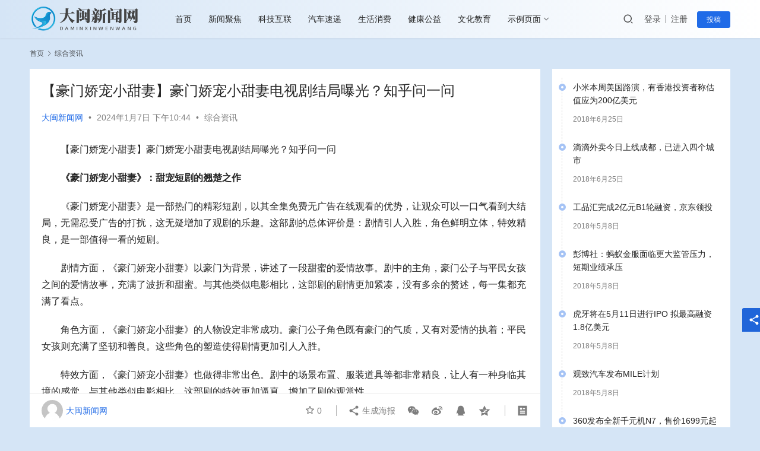

--- FILE ---
content_type: text/html; charset=UTF-8
request_url: https://dmxw.fjcxin.com/6514.html
body_size: 19817
content:
<!DOCTYPE html>
<html lang="zh-Hans">
<head>
    <meta charset="UTF-8">
    <meta http-equiv="X-UA-Compatible" content="IE=edge,chrome=1">
    <meta name="renderer" content="webkit">
    <meta name="viewport" content="width=device-width,initial-scale=1.0,user-scalable=no,maximum-scale=1,viewport-fit=cover">
    <title>【豪门娇宠小甜妻】豪门娇宠小甜妻电视剧结局曝光？知乎问一问_大闽新闻网</title>
    	<style>img:is([sizes="auto" i], [sizes^="auto," i]) { contain-intrinsic-size: 3000px 1500px }</style>
	<meta name="description" content="【豪门娇宠小甜妻】豪门娇宠小甜妻电视剧结局曝光？知乎问一问 《豪门娇宠小甜妻》：甜宠短剧的翘楚之作 《豪门娇宠小甜妻》是一部热门的精彩短剧，以其全集免费无广告在线观看的优势，让观众可以一口气看到大结局，无需忍受广告的打扰，这无疑增加了观剧的乐趣。这部剧的总体评价是：剧情引人入胜，角色鲜明立体，特效精良，是一部值得一看的..." />
<meta property="og:type" content="article" />
<meta property="og:url" content="https://dmxw.fjcxin.com/6514.html" />
<meta property="og:site_name" content="大闽新闻网" />
<meta property="og:title" content="【豪门娇宠小甜妻】豪门娇宠小甜妻电视剧结局曝光？知乎问一问" />
<meta property="og:description" content="【豪门娇宠小甜妻】豪门娇宠小甜妻电视剧结局曝光？知乎问一问 《豪门娇宠小甜妻》：甜宠短剧的翘楚之作 《豪门娇宠小甜妻》是一部热门的精彩短剧，以其全集免费无广告在线观看的优势，让观众可以一口气看到大结局，无需忍受广告的打扰，这无疑增加了观剧的乐趣。这部剧的总体评价是：剧情引人入胜，角色鲜明立体，特效精良，是一部值得一看的..." />
<link rel="canonical" href="https://dmxw.fjcxin.com/6514.html" />
<meta name="applicable-device" content="pc,mobile" />
<meta http-equiv="Cache-Control" content="no-transform" />
<link rel='stylesheet' id='stylesheet-css' href='//dmxw.fjcxin.com/wp-content/uploads/wpcom/style.6.13.6.1704412992.css?ver=6.13.6' type='text/css' media='all' />
<link rel='stylesheet' id='remixicon-css' href='https://dmxw.fjcxin.com/wp-content/themes/justnews/themer/assets/css/remixicon-2.5.0.min.css?ver=2.5.0' type='text/css' media='all' />
<link rel='stylesheet' id='font-awesome-css' href='https://dmxw.fjcxin.com/wp-content/themes/justnews/themer/assets/css/font-awesome.css?ver=6.13.6' type='text/css' media='all' />
<link rel='stylesheet' id='wp-block-library-css' href='https://dmxw.fjcxin.com/wp-includes/css/dist/block-library/style.min.css?ver=6.7.1' type='text/css' media='all' />
<style id='classic-theme-styles-inline-css' type='text/css'>
/*! This file is auto-generated */
.wp-block-button__link{color:#fff;background-color:#32373c;border-radius:9999px;box-shadow:none;text-decoration:none;padding:calc(.667em + 2px) calc(1.333em + 2px);font-size:1.125em}.wp-block-file__button{background:#32373c;color:#fff;text-decoration:none}
</style>
<style id='global-styles-inline-css' type='text/css'>
:root{--wp--preset--aspect-ratio--square: 1;--wp--preset--aspect-ratio--4-3: 4/3;--wp--preset--aspect-ratio--3-4: 3/4;--wp--preset--aspect-ratio--3-2: 3/2;--wp--preset--aspect-ratio--2-3: 2/3;--wp--preset--aspect-ratio--16-9: 16/9;--wp--preset--aspect-ratio--9-16: 9/16;--wp--preset--color--black: #000000;--wp--preset--color--cyan-bluish-gray: #abb8c3;--wp--preset--color--white: #ffffff;--wp--preset--color--pale-pink: #f78da7;--wp--preset--color--vivid-red: #cf2e2e;--wp--preset--color--luminous-vivid-orange: #ff6900;--wp--preset--color--luminous-vivid-amber: #fcb900;--wp--preset--color--light-green-cyan: #7bdcb5;--wp--preset--color--vivid-green-cyan: #00d084;--wp--preset--color--pale-cyan-blue: #8ed1fc;--wp--preset--color--vivid-cyan-blue: #0693e3;--wp--preset--color--vivid-purple: #9b51e0;--wp--preset--gradient--vivid-cyan-blue-to-vivid-purple: linear-gradient(135deg,rgba(6,147,227,1) 0%,rgb(155,81,224) 100%);--wp--preset--gradient--light-green-cyan-to-vivid-green-cyan: linear-gradient(135deg,rgb(122,220,180) 0%,rgb(0,208,130) 100%);--wp--preset--gradient--luminous-vivid-amber-to-luminous-vivid-orange: linear-gradient(135deg,rgba(252,185,0,1) 0%,rgba(255,105,0,1) 100%);--wp--preset--gradient--luminous-vivid-orange-to-vivid-red: linear-gradient(135deg,rgba(255,105,0,1) 0%,rgb(207,46,46) 100%);--wp--preset--gradient--very-light-gray-to-cyan-bluish-gray: linear-gradient(135deg,rgb(238,238,238) 0%,rgb(169,184,195) 100%);--wp--preset--gradient--cool-to-warm-spectrum: linear-gradient(135deg,rgb(74,234,220) 0%,rgb(151,120,209) 20%,rgb(207,42,186) 40%,rgb(238,44,130) 60%,rgb(251,105,98) 80%,rgb(254,248,76) 100%);--wp--preset--gradient--blush-light-purple: linear-gradient(135deg,rgb(255,206,236) 0%,rgb(152,150,240) 100%);--wp--preset--gradient--blush-bordeaux: linear-gradient(135deg,rgb(254,205,165) 0%,rgb(254,45,45) 50%,rgb(107,0,62) 100%);--wp--preset--gradient--luminous-dusk: linear-gradient(135deg,rgb(255,203,112) 0%,rgb(199,81,192) 50%,rgb(65,88,208) 100%);--wp--preset--gradient--pale-ocean: linear-gradient(135deg,rgb(255,245,203) 0%,rgb(182,227,212) 50%,rgb(51,167,181) 100%);--wp--preset--gradient--electric-grass: linear-gradient(135deg,rgb(202,248,128) 0%,rgb(113,206,126) 100%);--wp--preset--gradient--midnight: linear-gradient(135deg,rgb(2,3,129) 0%,rgb(40,116,252) 100%);--wp--preset--font-size--small: 13px;--wp--preset--font-size--medium: 20px;--wp--preset--font-size--large: 36px;--wp--preset--font-size--x-large: 42px;--wp--preset--spacing--20: 0.44rem;--wp--preset--spacing--30: 0.67rem;--wp--preset--spacing--40: 1rem;--wp--preset--spacing--50: 1.5rem;--wp--preset--spacing--60: 2.25rem;--wp--preset--spacing--70: 3.38rem;--wp--preset--spacing--80: 5.06rem;--wp--preset--shadow--natural: 6px 6px 9px rgba(0, 0, 0, 0.2);--wp--preset--shadow--deep: 12px 12px 50px rgba(0, 0, 0, 0.4);--wp--preset--shadow--sharp: 6px 6px 0px rgba(0, 0, 0, 0.2);--wp--preset--shadow--outlined: 6px 6px 0px -3px rgba(255, 255, 255, 1), 6px 6px rgba(0, 0, 0, 1);--wp--preset--shadow--crisp: 6px 6px 0px rgba(0, 0, 0, 1);}:where(.is-layout-flex){gap: 0.5em;}:where(.is-layout-grid){gap: 0.5em;}body .is-layout-flex{display: flex;}.is-layout-flex{flex-wrap: wrap;align-items: center;}.is-layout-flex > :is(*, div){margin: 0;}body .is-layout-grid{display: grid;}.is-layout-grid > :is(*, div){margin: 0;}:where(.wp-block-columns.is-layout-flex){gap: 2em;}:where(.wp-block-columns.is-layout-grid){gap: 2em;}:where(.wp-block-post-template.is-layout-flex){gap: 1.25em;}:where(.wp-block-post-template.is-layout-grid){gap: 1.25em;}.has-black-color{color: var(--wp--preset--color--black) !important;}.has-cyan-bluish-gray-color{color: var(--wp--preset--color--cyan-bluish-gray) !important;}.has-white-color{color: var(--wp--preset--color--white) !important;}.has-pale-pink-color{color: var(--wp--preset--color--pale-pink) !important;}.has-vivid-red-color{color: var(--wp--preset--color--vivid-red) !important;}.has-luminous-vivid-orange-color{color: var(--wp--preset--color--luminous-vivid-orange) !important;}.has-luminous-vivid-amber-color{color: var(--wp--preset--color--luminous-vivid-amber) !important;}.has-light-green-cyan-color{color: var(--wp--preset--color--light-green-cyan) !important;}.has-vivid-green-cyan-color{color: var(--wp--preset--color--vivid-green-cyan) !important;}.has-pale-cyan-blue-color{color: var(--wp--preset--color--pale-cyan-blue) !important;}.has-vivid-cyan-blue-color{color: var(--wp--preset--color--vivid-cyan-blue) !important;}.has-vivid-purple-color{color: var(--wp--preset--color--vivid-purple) !important;}.has-black-background-color{background-color: var(--wp--preset--color--black) !important;}.has-cyan-bluish-gray-background-color{background-color: var(--wp--preset--color--cyan-bluish-gray) !important;}.has-white-background-color{background-color: var(--wp--preset--color--white) !important;}.has-pale-pink-background-color{background-color: var(--wp--preset--color--pale-pink) !important;}.has-vivid-red-background-color{background-color: var(--wp--preset--color--vivid-red) !important;}.has-luminous-vivid-orange-background-color{background-color: var(--wp--preset--color--luminous-vivid-orange) !important;}.has-luminous-vivid-amber-background-color{background-color: var(--wp--preset--color--luminous-vivid-amber) !important;}.has-light-green-cyan-background-color{background-color: var(--wp--preset--color--light-green-cyan) !important;}.has-vivid-green-cyan-background-color{background-color: var(--wp--preset--color--vivid-green-cyan) !important;}.has-pale-cyan-blue-background-color{background-color: var(--wp--preset--color--pale-cyan-blue) !important;}.has-vivid-cyan-blue-background-color{background-color: var(--wp--preset--color--vivid-cyan-blue) !important;}.has-vivid-purple-background-color{background-color: var(--wp--preset--color--vivid-purple) !important;}.has-black-border-color{border-color: var(--wp--preset--color--black) !important;}.has-cyan-bluish-gray-border-color{border-color: var(--wp--preset--color--cyan-bluish-gray) !important;}.has-white-border-color{border-color: var(--wp--preset--color--white) !important;}.has-pale-pink-border-color{border-color: var(--wp--preset--color--pale-pink) !important;}.has-vivid-red-border-color{border-color: var(--wp--preset--color--vivid-red) !important;}.has-luminous-vivid-orange-border-color{border-color: var(--wp--preset--color--luminous-vivid-orange) !important;}.has-luminous-vivid-amber-border-color{border-color: var(--wp--preset--color--luminous-vivid-amber) !important;}.has-light-green-cyan-border-color{border-color: var(--wp--preset--color--light-green-cyan) !important;}.has-vivid-green-cyan-border-color{border-color: var(--wp--preset--color--vivid-green-cyan) !important;}.has-pale-cyan-blue-border-color{border-color: var(--wp--preset--color--pale-cyan-blue) !important;}.has-vivid-cyan-blue-border-color{border-color: var(--wp--preset--color--vivid-cyan-blue) !important;}.has-vivid-purple-border-color{border-color: var(--wp--preset--color--vivid-purple) !important;}.has-vivid-cyan-blue-to-vivid-purple-gradient-background{background: var(--wp--preset--gradient--vivid-cyan-blue-to-vivid-purple) !important;}.has-light-green-cyan-to-vivid-green-cyan-gradient-background{background: var(--wp--preset--gradient--light-green-cyan-to-vivid-green-cyan) !important;}.has-luminous-vivid-amber-to-luminous-vivid-orange-gradient-background{background: var(--wp--preset--gradient--luminous-vivid-amber-to-luminous-vivid-orange) !important;}.has-luminous-vivid-orange-to-vivid-red-gradient-background{background: var(--wp--preset--gradient--luminous-vivid-orange-to-vivid-red) !important;}.has-very-light-gray-to-cyan-bluish-gray-gradient-background{background: var(--wp--preset--gradient--very-light-gray-to-cyan-bluish-gray) !important;}.has-cool-to-warm-spectrum-gradient-background{background: var(--wp--preset--gradient--cool-to-warm-spectrum) !important;}.has-blush-light-purple-gradient-background{background: var(--wp--preset--gradient--blush-light-purple) !important;}.has-blush-bordeaux-gradient-background{background: var(--wp--preset--gradient--blush-bordeaux) !important;}.has-luminous-dusk-gradient-background{background: var(--wp--preset--gradient--luminous-dusk) !important;}.has-pale-ocean-gradient-background{background: var(--wp--preset--gradient--pale-ocean) !important;}.has-electric-grass-gradient-background{background: var(--wp--preset--gradient--electric-grass) !important;}.has-midnight-gradient-background{background: var(--wp--preset--gradient--midnight) !important;}.has-small-font-size{font-size: var(--wp--preset--font-size--small) !important;}.has-medium-font-size{font-size: var(--wp--preset--font-size--medium) !important;}.has-large-font-size{font-size: var(--wp--preset--font-size--large) !important;}.has-x-large-font-size{font-size: var(--wp--preset--font-size--x-large) !important;}
:where(.wp-block-post-template.is-layout-flex){gap: 1.25em;}:where(.wp-block-post-template.is-layout-grid){gap: 1.25em;}
:where(.wp-block-columns.is-layout-flex){gap: 2em;}:where(.wp-block-columns.is-layout-grid){gap: 2em;}
:root :where(.wp-block-pullquote){font-size: 1.5em;line-height: 1.6;}
</style>
<link rel='stylesheet' id='wpcom-member-css' href='https://dmxw.fjcxin.com/wp-content/plugins/wpcom-member/css/style.css?ver=1.7.1' type='text/css' media='all' />
<script type="text/javascript" src="https://dmxw.fjcxin.com/wp-includes/js/jquery/jquery.min.js?ver=3.7.1" id="jquery-core-js"></script>
<script type="text/javascript" src="https://dmxw.fjcxin.com/wp-includes/js/jquery/jquery-migrate.min.js?ver=3.4.1" id="jquery-migrate-js"></script>
<link rel="EditURI" type="application/rsd+xml" title="RSD" href="https://dmxw.fjcxin.com/xmlrpc.php?rsd" />
<link rel="icon" href="https://dmxw.fjcxin.com/wp-content/uploads/2023/06/cropped-logo_20230604_uugai.com_1685856216102-32x32.png" sizes="32x32" />
<link rel="icon" href="https://dmxw.fjcxin.com/wp-content/uploads/2023/06/cropped-logo_20230604_uugai.com_1685856216102-192x192.png" sizes="192x192" />
<link rel="apple-touch-icon" href="https://dmxw.fjcxin.com/wp-content/uploads/2023/06/cropped-logo_20230604_uugai.com_1685856216102-180x180.png" />
<meta name="msapplication-TileImage" content="https://dmxw.fjcxin.com/wp-content/uploads/2023/06/cropped-logo_20230604_uugai.com_1685856216102-270x270.png" />
    <!--[if lte IE 11]><script src="https://dmxw.fjcxin.com/wp-content/themes/justnews/js/update.js"></script><![endif]-->
</head>
<body class="post-template-default single single-post postid-6514 single-format-standard lang-cn el-boxed header-fixed">
<header class="header">
    <div class="container">
        <div class="navbar-header">
            <button type="button" class="navbar-toggle collapsed" data-toggle="collapse" data-target=".navbar-collapse" aria-label="menu">
                <span class="icon-bar icon-bar-1"></span>
                <span class="icon-bar icon-bar-2"></span>
                <span class="icon-bar icon-bar-3"></span>
            </button>
                        <div class="logo">
                <a href="https://dmxw.fjcxin.com" rel="home">
                    <img src="https://dmxw.fjcxin.com/wp-content/uploads/2023/04/logo_20230428_uugai.com_1682675876905.png" alt="大闽新闻网">
                </a>
            </div>
        </div>
        <div class="collapse navbar-collapse">
            <nav class="primary-menu"><ul id="menu-justnews-menu" class="nav navbar-nav wpcom-adv-menu"><li class="menu-item"><a href="/">首页</a></li>
<li class="menu-item"><a href="https://dmxw.fjcxin.com/category/nesw">新闻聚焦</a></li>
<li class="menu-item"><a href="https://dmxw.fjcxin.com/category/kjhl">科技互联</a></li>
<li class="menu-item"><a href="https://dmxw.fjcxin.com/category/auto">汽车速递</a></li>
<li class="menu-item"><a href="https://dmxw.fjcxin.com/category/shxf">生活消费</a></li>
<li class="menu-item"><a href="https://dmxw.fjcxin.com/category/jkgy">健康公益</a></li>
<li class="menu-item"><a href="https://dmxw.fjcxin.com/category/whjy">文化教育</a></li>
<li class="menu-item dropdown"><a href="https://dmxw.fjcxin.com/category/nesw" class="dropdown-toggle">示例页面</a>
<ul class="dropdown-menu menu-item-wrap menu-item-col-3">
	<li class="menu-item"><a href="https://dmxw.fjcxin.com/category/yldj">娱乐电竞</a></li>
	<li class="menu-item"><a href="https://dmxw.fjcxin.com/category/ssqy">时尚前沿</a></li>
	<li class="menu-item current-post-ancestor current-post-parent active"><a href="https://dmxw.fjcxin.com/category/zhzx">综合资讯</a></li>
</ul>
</li>
</ul></nav>            <div class="navbar-action">
                                <div class="navbar-search-icon j-navbar-search"><i class="wpcom-icon wi"><svg aria-hidden="true"><use xlink:href="#wi-search"></use></svg></i></div>
                                                    <div id="j-user-wrap">
                        <a class="login" href="https://dmxw.fjcxin.com/login?modal-type=login">登录</a>
                        <a class="login register" href="https://dmxw.fjcxin.com/register?modal-type=register">注册</a>
                    </div>
                    <a class="btn btn-primary btn-xs publish" href="https://dmxw.fjcxin.com/tougao">
                        投稿</a>
                                                </div>
            <form class="navbar-search" action="https://dmxw.fjcxin.com" method="get" role="search">
                <div class="navbar-search-inner">
                    <i class="wpcom-icon wi navbar-search-close"><svg aria-hidden="true"><use xlink:href="#wi-close"></use></svg></i>                    <input type="text" name="s" class="navbar-search-input" autocomplete="off" placeholder="输入关键词搜索..." value="">
                    <button class="navbar-search-btn" type="submit"><i class="wpcom-icon wi"><svg aria-hidden="true"><use xlink:href="#wi-search"></use></svg></i></button>
                </div>
            </form>
        </div><!-- /.navbar-collapse -->
    </div><!-- /.container -->
</header>
<div id="wrap">    <div class="wrap container">
        <ol class="breadcrumb" vocab="https://schema.org/" typeof="BreadcrumbList"><li class="home" property="itemListElement" typeof="ListItem"><a href="https://dmxw.fjcxin.com" property="item" typeof="WebPage"><span property="name" class="hide">大闽新闻网</span>首页</a><meta property="position" content="1"></li><li property="itemListElement" typeof="ListItem"><i class="wpcom-icon wi"><svg aria-hidden="true"><use xlink:href="#wi-arrow-right-3"></use></svg></i><a href="https://dmxw.fjcxin.com/category/zhzx" property="item" typeof="WebPage"><span property="name">综合资讯</span></a><meta property="position" content="2"></li></ol>        <main class="main">
                            <article id="post-6514" class="post-6514 post type-post status-publish format-standard hentry category-zhzx entry">
                    <div class="entry-main">
                                                                        <div class="entry-head">
                            <h1 class="entry-title">【豪门娇宠小甜妻】豪门娇宠小甜妻电视剧结局曝光？知乎问一问</h1>
                            <div class="entry-info">
                                                                    <span class="vcard">
                                        <a class="nickname url fn j-user-card" data-user="1" href="https://dmxw.fjcxin.com/user/1">大闽新闻网</a>
                                    </span>
                                    <span class="dot">•</span>
                                                                <time class="entry-date published" datetime="2024-01-07T22:44:12+08:00" pubdate>
                                    2024年1月7日 下午10:44                                </time>
                                <span class="dot">•</span>
                                <a href="https://dmxw.fjcxin.com/category/zhzx" rel="category tag">综合资讯</a>                                                            </div>
                        </div>
                        
                                                <div class="entry-content text-indent">
                            <p>【豪门娇宠小甜妻】豪门娇宠小甜妻电视剧结局曝光？知乎问一问</p>
<p><strong>《豪门娇宠小甜妻》：甜宠短剧的翘楚之作</strong></p>
<p>《豪门娇宠小甜妻》是一部热门的精彩短剧，以其全集免费无广告在线观看的优势，让观众可以一口气看到大结局，无需忍受广告的打扰，这无疑增加了观剧的乐趣。这部剧的总体评价是：剧情引人入胜，角色鲜明立体，特效精良，是一部值得一看的短剧。</p>
<p>剧情方面，《豪门娇宠小甜妻》以豪门为背景，讲述了一段甜蜜的爱情故事。剧中的主角，豪门公子与平民女孩之间的爱情故事，充满了波折和甜蜜。与其他类似电影相比，这部剧的剧情更加紧凑，没有多余的赘述，每一集都充满了看点。</p>
<p>角色方面，《豪门娇宠小甜妻》的人物设定非常成功。豪门公子角色既有豪门的气质，又有对爱情的执着；平民女孩则充满了坚韧和善良。这些角色的塑造使得剧情更加引人入胜。</p>
<p>特效方面，《豪门娇宠小甜妻》也做得非常出色。剧中的场景布置、服装道具等都非常精良，让人有一种身临其境的感觉。与其他类似电影相比，这部剧的特效更加逼真，增加了剧的观赏性。</p>
<p>对于潜在的观众，我建议你们可以一口气将《豪门娇宠小甜妻》看完，这样可以更好地理解剧情，也能更好地感受到剧中的情感。这部剧是一部值得一看的短剧，无论是剧情、角色还是特效，都做得非常出色。如果你是甜宠短剧的爱好者，那么《豪门娇宠小甜妻》绝对是你不能错过的一部作品。</p>
<p><strong>叙媒揭露：美军在叙利亚转运盗采石油</strong></p>
<p>近日，叙利亚通讯社报道了一则令人震惊的消息：美军正在叙利亚东北部转运盗采的石油。据报道，一支由56辆油罐车组成的车队在一天内将盗采的石油经非法过境点运往伊拉克。同一天，另一支由34辆油罐车、卡车等组成的车队也将从叙境内盗取的资源运往伊拉克境内的美军基地。</p>
<p>这并不是叙利亚官方第一次揭露美军在叙利亚盗采资源的行为。多年来，美军一直驻扎在叙利亚石油资源丰富地区，支持由叙库尔德武装“人民保护部队”领导的“叙利亚民主军”。由于美国对叙利亚的制裁和军事存在，叙利亚的石油产量已经大幅下降，从危机前的日均38.5万桶减少到2023年7月的日均1.5万桶。</p>
<p>据叙石油和矿产资源部的统计数据，自2011年至2022年年中，美军在叙利亚的非法驻扎以及受其支持的武装势力的盗采、非法贸易行为，已经对叙利亚石油、天然气等行业造成了1071亿美元的直接和间接损失。</p>
<p>这些报道和数据表明，美国在叙利亚的军事存在不仅违反了国际法，而且严重侵犯了叙利亚的主权和利益。美国的行为也对叙利亚的经济和社会发展造成了巨大的负面影响。</p>
<p>对于这种情况，国际社会应该采取行动，要求美国立即停止在叙利亚的非法驻扎和盗采行为。同时，国际社会也应该加强对叙利亚的援助和支持，帮助其恢复经济和社会发展。只有通过这样的方式，才能真正实现叙利亚的和平与稳定。</p>
                                                        <div class="entry-copyright">本网站有部分内容均转载自其它媒体，转载目的在于传递更多信息，并不代表本网赞同其观点和对其真实性负责，本网站无法鉴别所上传图片或文字的知识版权，如果侵犯，请及时通知我们，本网站将在第一时间及时删除，不承担任何侵权责任。转转请注明出处：<span>https://dmxw.fjcxin.com/6514.html</span></p></div>                        </div>

                        <div class="entry-tag"></div>
                        <div class="entry-action">
                            <div class="btn-zan" data-id="6514"><i class="wpcom-icon wi"><svg aria-hidden="true"><use xlink:href="#wi-thumb-up-fill"></use></svg></i> 赞 <span class="entry-action-num">(0)</span></div>

                                                    </div>

                        <div class="entry-bar">
                            <div class="entry-bar-inner clearfix">
                                                                    <div class="author pull-left">
                                                                                <a data-user="1" target="_blank" href="https://dmxw.fjcxin.com/user/1" class="avatar j-user-card">
                                            <img alt='大闽新闻网的头像' src='//dmxw.fjcxin.com/wp-content/uploads/2018/07/f9352ad8b4a1ce8c616fe60de409e340.jpg' class='avatar avatar-60 photo' height='60' width='60' /><span class="author-name">大闽新闻网</span>                                        </a>
                                    </div>
                                                                <div class="info pull-right">
                                    <div class="info-item meta">
                                                                                    <a class="meta-item j-heart" href="javascript:;" data-id="6514"><i class="wpcom-icon wi"><svg aria-hidden="true"><use xlink:href="#wi-star"></use></svg></i> <span class="data">0</span></a>                                                                                                                    </div>
                                    <div class="info-item share">
                                        <a class="meta-item mobile j-mobile-share" href="javascript:;" data-id="6514" data-qrcode="https://dmxw.fjcxin.com/6514.html"><i class="wpcom-icon wi"><svg aria-hidden="true"><use xlink:href="#wi-share"></use></svg></i> 生成海报</a>
                                                                                    <a class="meta-item wechat" data-share="wechat" target="_blank" rel="nofollow" href="#">
                                                <i class="wpcom-icon wi"><svg aria-hidden="true"><use xlink:href="#wi-wechat"></use></svg></i>                                            </a>
                                                                                    <a class="meta-item weibo" data-share="weibo" target="_blank" rel="nofollow" href="#">
                                                <i class="wpcom-icon wi"><svg aria-hidden="true"><use xlink:href="#wi-weibo"></use></svg></i>                                            </a>
                                                                                    <a class="meta-item qq" data-share="qq" target="_blank" rel="nofollow" href="#">
                                                <i class="wpcom-icon wi"><svg aria-hidden="true"><use xlink:href="#wi-qq"></use></svg></i>                                            </a>
                                                                                    <a class="meta-item qzone" data-share="qzone" target="_blank" rel="nofollow" href="#">
                                                <i class="wpcom-icon wi"><svg aria-hidden="true"><use xlink:href="#wi-qzone"></use></svg></i>                                            </a>
                                                                            </div>
                                    <div class="info-item act">
                                        <a href="javascript:;" id="j-reading"><i class="wpcom-icon wi"><svg aria-hidden="true"><use xlink:href="#wi-article"></use></svg></i></a>
                                    </div>
                                </div>
                            </div>
                        </div>
                    </div>
                        <div class="entry-page">
                    <div class="entry-page-prev entry-page-nobg">
                <a href="https://dmxw.fjcxin.com/6512.html" title="【豪门娇宠小甜妻】豪门娇宠小甜妻完整版视频无弹窗在线观看" rel="prev">
                    <span>【豪门娇宠小甜妻】豪门娇宠小甜妻完整版视频无弹窗在线观看</span>
                </a>
                <div class="entry-page-info">
                    <span class="pull-left"><i class="wpcom-icon wi"><svg aria-hidden="true"><use xlink:href="#wi-arrow-left-double"></use></svg></i> 上一篇</span>
                    <span class="pull-right">2024年1月7日 下午10:43</span>
                </div>
            </div>
                            <div class="entry-page-next entry-page-nobg">
                <a href="https://dmxw.fjcxin.com/6517.html" title="【豪门娇宠小甜妻】豪门娇宠小甜妻电视剧全集免费观看西瓜" rel="next">
                    <span>【豪门娇宠小甜妻】豪门娇宠小甜妻电视剧全集免费观看西瓜</span>
                </a>
                <div class="entry-page-info">
                    <span class="pull-right">下一篇 <i class="wpcom-icon wi"><svg aria-hidden="true"><use xlink:href="#wi-arrow-right-double"></use></svg></i></span>
                    <span class="pull-left">2024年1月7日 下午10:45</span>
                </div>
            </div>
            </div>
                                                                <div class="entry-related-posts">
                            <h3 class="entry-related-title">相关推荐</h3><ul class="entry-related cols-3 post-loop post-loop-default"><li class="item">
        <div class="item-img">
        <a class="item-img-inner" href="https://dmxw.fjcxin.com/9292.html" title="荷兰政府公然“掠夺”中国半导体产业，闻泰安世坚决捍卫" target="_blank" rel="bookmark">
            <img class="j-lazy" src="https://dmxw.fjcxin.com/wp-content/themes/justnews/themer/assets/images/lazy.png" data-original="https://dmxw.fjcxin.com/wp-content/uploads/2023/04/2023042815380898-480x300.jpg" width="480" height="300" alt="荷兰政府公然“掠夺”中国半导体产业，闻泰安世坚决捍卫">        </a>
                <a class="item-category" href="https://dmxw.fjcxin.com/category/zhzx" target="_blank">综合资讯</a>
            </div>
        <div class="item-content">
                <h4 class="item-title">
            <a href="https://dmxw.fjcxin.com/9292.html" target="_blank" rel="bookmark">
                                 荷兰政府公然“掠夺”中国半导体产业，闻泰安世坚决捍卫            </a>
        </h4>
        <div class="item-excerpt">
            <p>全球9000万台汽车产线拉响断供警报！ 蓝鲸新闻10月12日讯（记者 翟智超）10月12日，闻泰科技（600745.SH）一纸公告搅动半导体行业神经。 荷兰政府9月30日发出指令，要求子公司安世及其下属所有子公司、分公司、办事处等全球30个主体对其资产、知识产权、业务及人员等不得进行任何调整，有效期为一年。与此同时，安世半导体部分外籍高管要求闻泰科技转让安世&#8230;</p>
        </div>
        <div class="item-meta">
                        <div class="item-meta-li author">
                                <a data-user="1" target="_blank" href="https://dmxw.fjcxin.com/user/1" class="avatar j-user-card">
                    <img alt='大闽新闻网的头像' src='//dmxw.fjcxin.com/wp-content/uploads/2018/07/f9352ad8b4a1ce8c616fe60de409e340.jpg' class='avatar avatar-60 photo' height='60' width='60' />                    <span>大闽新闻网</span>
                </a>
            </div>
                                    <span class="item-meta-li date">2025年10月13日</span>
            <div class="item-meta-right">
                <span class="item-meta-li stars" title="收藏数"><i class="wpcom-icon wi"><svg aria-hidden="true"><use xlink:href="#wi-star"></use></svg></i>0</span><span class="item-meta-li likes" title="点赞数"><i class="wpcom-icon wi"><svg aria-hidden="true"><use xlink:href="#wi-thumb-up"></use></svg></i>0</span>            </div>
        </div>
    </div>
</li>
<li class="item item3">
    <div class="item-content">
                <h4 class="item-title">
            <a href="https://dmxw.fjcxin.com/7920.html" target="_blank" rel="bookmark">
                                 以创新 迎长青 2024CIA500领导人峰会隆重召开            </a>
        </h4>
        <a class="item-images" href="https://dmxw.fjcxin.com/7920.html" title="以创新 迎长青 2024CIA500领导人峰会隆重召开" target="_blank">
            <span><i class="item-images-el j-lazy" style="background-image: url('https://dmxw.fjcxin.com/wp-content/themes/justnews/themer/assets/images/lazy.png');" data-original="https://dmxw.fjcxin.com/wp-content/uploads/2024/11/zFUyrbQ2ddXlkQRWH733dIAGPKUPISMA8VQGgApXkMTLxc_7Z6-1.png"></i></span><span><i class="item-images-el j-lazy" style="background-image: url('https://dmxw.fjcxin.com/wp-content/themes/justnews/themer/assets/images/lazy.png');" data-original="https://dmxw.fjcxin.com/wp-content/uploads/2024/11/t7BRsSu_C64JU8xINF2pSRdVXE0XZj7zr9XDYnA9jw4Mt8zPyY-1.png"></i></span><span><i class="item-images-el j-lazy" style="background-image: url('https://dmxw.fjcxin.com/wp-content/themes/justnews/themer/assets/images/lazy.png');" data-original="https://dmxw.fjcxin.com/wp-content/uploads/2024/11/WpDEZcgCLIJmifqr2wJgtWTyXPmC5_OUqThlwO5sdLr0LbDWy5-1.png"></i></span><span><i class="item-images-el j-lazy" style="background-image: url('https://dmxw.fjcxin.com/wp-content/themes/justnews/themer/assets/images/lazy.png');" data-original="https://dmxw.fjcxin.com/wp-content/uploads/2024/11/3-0J6YJlck-jhDMLDEez0KXztL1gLhkek4XdYIz7k-o_vOtDRX-1.png"></i></span>        </a>
        <div class="item-excerpt">
            <p>2024年11月13日至15日，备受瞩目的“2024CIA500领导人峰会暨CIA500颁证典礼”在风光旖旎的厦门盛大开幕。 本次会议汇聚了来自中国内地（大陆）、中国香港、中国澳门、中国台湾、文莱、新加坡、马来西亚等保险市场共43家金融保险机构的团队领军人、险企高管，共同探讨行业新趋势下的队伍发展应对策略，携手推动整个行业迈向更加卓越的高质量发展之路。 以可&#8230;</p>
        </div>
        <div class="item-meta">
                            <div class="item-meta-li author">
                                        <a data-user="1" target="_blank" href="https://dmxw.fjcxin.com/user/1" class="avatar j-user-card">
                        <img alt='大闽新闻网的头像' src='//dmxw.fjcxin.com/wp-content/uploads/2018/07/f9352ad8b4a1ce8c616fe60de409e340.jpg' class='avatar avatar-60 photo' height='60' width='60' />                        <span>大闽新闻网</span>
                    </a>
                </div>
                        <span class="item-meta-li date">2024年11月18日</span>
                            <span class="item-meta-li dot">•</span>
                <a class="item-meta-li" href="https://dmxw.fjcxin.com/category/zhzx" target="_blank">综合资讯</a>
                        <div class="item-meta-right">
                <span class="item-meta-li stars" title="收藏数"><i class="wpcom-icon wi"><svg aria-hidden="true"><use xlink:href="#wi-star"></use></svg></i>0</span><span class="item-meta-li likes" title="点赞数"><i class="wpcom-icon wi"><svg aria-hidden="true"><use xlink:href="#wi-thumb-up"></use></svg></i>0</span>            </div>
        </div>
    </div>
</li>
<li class="item item3">
    <div class="item-content">
                <h4 class="item-title">
            <a href="https://dmxw.fjcxin.com/8762.html" target="_blank" rel="bookmark">
                                 “聚势同行·携手共赢”簪花鲜啤品牌季度峰会暨经销商见面会圆满召开            </a>
        </h4>
        <a class="item-images" href="https://dmxw.fjcxin.com/8762.html" title="“聚势同行·携手共赢”簪花鲜啤品牌季度峰会暨经销商见面会圆满召开" target="_blank">
            <span><i class="item-images-el j-lazy" style="background-image: url('https://dmxw.fjcxin.com/wp-content/themes/justnews/themer/assets/images/lazy.png');" data-original="https://dmxw.fjcxin.com/wp-content/uploads/2025/04/680f1eff5aba6.png"></i></span><span><i class="item-images-el j-lazy" style="background-image: url('https://dmxw.fjcxin.com/wp-content/themes/justnews/themer/assets/images/lazy.png');" data-original="https://hxwb.jnwbmy.com/wp-content/uploads/2025/04/680f1eff7f852.png"></i></span><span><i class="item-images-el j-lazy" style="background-image: url('https://dmxw.fjcxin.com/wp-content/themes/justnews/themer/assets/images/lazy.png');" data-original="https://dmxw.fjcxin.com/wp-content/uploads/2025/04/680f1effa6d67.png"></i></span><span><i class="item-images-el j-lazy" style="background-image: url('https://dmxw.fjcxin.com/wp-content/themes/justnews/themer/assets/images/lazy.png');" data-original="https://dmxw.fjcxin.com/wp-content/uploads/2025/04/680f1effcbd8a.png"></i></span>        </a>
        <div class="item-excerpt">
            <p>2025年4月26日下午，簪花鲜啤品牌经销商见面交流会在现代美居C馆二楼小米谷仓会演室顺利召开，本次会议以“聚势同行、携手共赢”为主题，以加深与合作经销商的了解与信任，提振渠道合作伙伴信心为宗旨，为进一步开拓市场高效助力。 集团CEO兼总经理魏俊华在会上发表讲话，向与会经销商全面介绍了公司，并讲述了企业始终坚守的文化传承使命与创新精神。在谈及未来规划时，魏总&#8230;</p>
        </div>
        <div class="item-meta">
                            <div class="item-meta-li author">
                                        <a data-user="1" target="_blank" href="https://dmxw.fjcxin.com/user/1" class="avatar j-user-card">
                        <img alt='大闽新闻网的头像' src='//dmxw.fjcxin.com/wp-content/uploads/2018/07/f9352ad8b4a1ce8c616fe60de409e340.jpg' class='avatar avatar-60 photo' height='60' width='60' />                        <span>大闽新闻网</span>
                    </a>
                </div>
                        <span class="item-meta-li date">2025年4月28日</span>
                            <span class="item-meta-li dot">•</span>
                <a class="item-meta-li" href="https://dmxw.fjcxin.com/category/zhzx" target="_blank">综合资讯</a>
                        <div class="item-meta-right">
                <span class="item-meta-li stars" title="收藏数"><i class="wpcom-icon wi"><svg aria-hidden="true"><use xlink:href="#wi-star"></use></svg></i>0</span><span class="item-meta-li likes" title="点赞数"><i class="wpcom-icon wi"><svg aria-hidden="true"><use xlink:href="#wi-thumb-up"></use></svg></i>1</span>            </div>
        </div>
    </div>
</li>
<li class="item">
        <div class="item-img">
        <a class="item-img-inner" href="https://dmxw.fjcxin.com/7695.html" title="跟猫跳动一起探索美业护肤市场,給予大家幸福的体验" target="_blank" rel="bookmark">
            <img width="480" height="300" src="https://dmxw.fjcxin.com/wp-content/themes/justnews/themer/assets/images/lazy.png" class="attachment-default size-default wp-post-image j-lazy" alt="跟猫跳动一起探索美业护肤市场,給予大家幸福的体验" decoding="async" data-original="https://dmxw.fjcxin.com/wp-content/uploads/2024/10/670e33be91dfd-480x300.png" />        </a>
                <a class="item-category" href="https://dmxw.fjcxin.com/category/zhzx" target="_blank">综合资讯</a>
            </div>
        <div class="item-content">
                <h4 class="item-title">
            <a href="https://dmxw.fjcxin.com/7695.html" target="_blank" rel="bookmark">
                                 跟猫跳动一起探索美业护肤市场,給予大家幸福的体验            </a>
        </h4>
        <div class="item-excerpt">
            <p>在美业护肤领域不断创新与发展的浪潮中，猫跳动正以独特的魅力引领着行业的前行，邀请大家一同探索这片充满潜力的市场，给予每个人幸福的护肤体验。 猫跳动凭借对美业护肤市场的深刻洞察和不懈追求，致力于为消费者提供高品质、个性化的护肤解决方案。其团队由专业的美容专家和研发人员组成，不断探索前沿科技，融合天然成分，精心打造出一系列适合不同肤质和需求的护肤产品及服务。 走&#8230;</p>
        </div>
        <div class="item-meta">
                        <div class="item-meta-li author">
                                <a data-user="1" target="_blank" href="https://dmxw.fjcxin.com/user/1" class="avatar j-user-card">
                    <img alt='大闽新闻网的头像' src='//dmxw.fjcxin.com/wp-content/uploads/2018/07/f9352ad8b4a1ce8c616fe60de409e340.jpg' class='avatar avatar-60 photo' height='60' width='60' />                    <span>大闽新闻网</span>
                </a>
            </div>
                                    <span class="item-meta-li date">2024年10月22日</span>
            <div class="item-meta-right">
                <span class="item-meta-li stars" title="收藏数"><i class="wpcom-icon wi"><svg aria-hidden="true"><use xlink:href="#wi-star"></use></svg></i>0</span><span class="item-meta-li likes" title="点赞数"><i class="wpcom-icon wi"><svg aria-hidden="true"><use xlink:href="#wi-thumb-up"></use></svg></i>0</span>            </div>
        </div>
    </div>
</li>
<li class="item">
        <div class="item-img">
        <a class="item-img-inner" href="https://dmxw.fjcxin.com/6096.html" title="尼泊尔震中小镇损毁严重 灾民暂时无家可归" target="_blank" rel="bookmark">
            <img width="480" height="300" src="https://dmxw.fjcxin.com/wp-content/themes/justnews/themer/assets/images/lazy.png" class="attachment-default size-default wp-post-image j-lazy" alt="尼泊尔震中小镇损毁严重 灾民暂时无家可归" decoding="async" data-original="https://dmxw.fjcxin.com/wp-content/uploads/2023/11/9f510fb30f2442a70745cd4a2874a146d013025e.jpeg@f_auto-480x300.jpg" />        </a>
                <a class="item-category" href="https://dmxw.fjcxin.com/category/zhzx" target="_blank">综合资讯</a>
            </div>
        <div class="item-content">
                <h4 class="item-title">
            <a href="https://dmxw.fjcxin.com/6096.html" target="_blank" rel="bookmark">
                                 尼泊尔震中小镇损毁严重 灾民暂时无家可归            </a>
        </h4>
        <div class="item-excerpt">
            <p>尼泊尔震中小镇损毁严重 灾民暂时无家可归 当地时间11月4日晚，中央广播电视总台记者抵达距离震中最近的小镇纳尔佳德，看到很多受灾民众被临时安置在帐篷中，部分伤者已被送到当地医院接受救治。 扎泽尔果德地区位于尼泊尔西部，这里多山地，地质条件复杂，给救援工作带来了很大的挑战。在一座收治地震伤员的医院里，他们向总台记者讲述了地震发生时的情景。 地震伤员：大概11点&#8230;</p>
        </div>
        <div class="item-meta">
                        <div class="item-meta-li author">
                                <a data-user="1" target="_blank" href="https://dmxw.fjcxin.com/user/1" class="avatar j-user-card">
                    <img alt='大闽新闻网的头像' src='//dmxw.fjcxin.com/wp-content/uploads/2018/07/f9352ad8b4a1ce8c616fe60de409e340.jpg' class='avatar avatar-60 photo' height='60' width='60' />                    <span>大闽新闻网</span>
                </a>
            </div>
                                    <span class="item-meta-li date">2023年11月5日</span>
            <div class="item-meta-right">
                <span class="item-meta-li stars" title="收藏数"><i class="wpcom-icon wi"><svg aria-hidden="true"><use xlink:href="#wi-star"></use></svg></i>0</span><span class="item-meta-li likes" title="点赞数"><i class="wpcom-icon wi"><svg aria-hidden="true"><use xlink:href="#wi-thumb-up"></use></svg></i>0</span>            </div>
        </div>
    </div>
</li>
</ul>                        </div>
                                    </article>
                    </main>
            <aside class="sidebar">
        <div class="widget widget_kuaixun">            <ul class="widget-kx-list">
                            <li class="kx-item" data-id="927">
                    <a class="kx-title" href="javascript:;">小米本周美国路演，有香港投资者称估值应为200亿美元</a>
                    <div class="kx-meta clearfix" data-url="https://dmxw.fjcxin.com/kuaixun/927.html">
                        <span class="kx-time">2018年6月25日</span>
                        <div class="kx-share">
                            <span>分享到: </span>
                                                            <a class="share-icon wechat" target="_blank" data-share="wechat" data-share-callback="kx_share" rel="noopener">
                                    <i class="wpcom-icon wi"><svg aria-hidden="true"><use xlink:href="#wi-wechat"></use></svg></i>                                </a>
                                                            <a class="share-icon weibo" target="_blank" data-share="weibo" data-share-callback="kx_share" rel="noopener">
                                    <i class="wpcom-icon wi"><svg aria-hidden="true"><use xlink:href="#wi-weibo"></use></svg></i>                                </a>
                                                            <a class="share-icon qq" target="_blank" data-share="qq" data-share-callback="kx_share" rel="noopener">
                                    <i class="wpcom-icon wi"><svg aria-hidden="true"><use xlink:href="#wi-qq"></use></svg></i>                                </a>
                                                            <a class="share-icon qzone" target="_blank" data-share="qzone" data-share-callback="kx_share" rel="noopener">
                                    <i class="wpcom-icon wi"><svg aria-hidden="true"><use xlink:href="#wi-qzone"></use></svg></i>                                </a>
                                                        <span class="share-icon copy"><i class="wpcom-icon wi"><svg aria-hidden="true"><use xlink:href="#wi-copy"></use></svg></i></span>
                        </div>
                    </div>
                    <div class="kx-content">
                        <p>本周小米将启动美国路演计划。纽约一家领先投资集团的香港办事处负责人表示，“他们希望市场认为他们是苹果和腾讯的结合，但他们不是。”听取了香港路演的投资者表示，即使在定价区间的低端，该股也很昂贵。常驻香港的一位知名风险投资家表示，“如果他们把自己比作苹果，估值应该更接近于200亿美元。”（FT中文网） <a class="kx-more" href="http://www.ftchinese.com/story/001078154" target="_blank" rel="noopener nofollow">[原文链接]</a></p>
                                            </div>
                </li>
                            <li class="kx-item" data-id="926">
                    <a class="kx-title" href="javascript:;">滴滴外卖今日上线成都，已进入四个城市</a>
                    <div class="kx-meta clearfix" data-url="https://dmxw.fjcxin.com/kuaixun/926.html">
                        <span class="kx-time">2018年6月25日</span>
                        <div class="kx-share">
                            <span>分享到: </span>
                                                            <a class="share-icon wechat" target="_blank" data-share="wechat" data-share-callback="kx_share" rel="noopener">
                                    <i class="wpcom-icon wi"><svg aria-hidden="true"><use xlink:href="#wi-wechat"></use></svg></i>                                </a>
                                                            <a class="share-icon weibo" target="_blank" data-share="weibo" data-share-callback="kx_share" rel="noopener">
                                    <i class="wpcom-icon wi"><svg aria-hidden="true"><use xlink:href="#wi-weibo"></use></svg></i>                                </a>
                                                            <a class="share-icon qq" target="_blank" data-share="qq" data-share-callback="kx_share" rel="noopener">
                                    <i class="wpcom-icon wi"><svg aria-hidden="true"><use xlink:href="#wi-qq"></use></svg></i>                                </a>
                                                            <a class="share-icon qzone" target="_blank" data-share="qzone" data-share-callback="kx_share" rel="noopener">
                                    <i class="wpcom-icon wi"><svg aria-hidden="true"><use xlink:href="#wi-qzone"></use></svg></i>                                </a>
                                                        <span class="share-icon copy"><i class="wpcom-icon wi"><svg aria-hidden="true"><use xlink:href="#wi-copy"></use></svg></i></span>
                        </div>
                    </div>
                    <div class="kx-content">
                        <p>继登陆无锡、南京、泰州之后，滴滴外卖今日宣布正式登陆成都，新用户可领取50元新人大礼包。对于滴滴外卖在6月的快速扩张，滴滴外卖负责人表示：“接下来我们将背靠滴滴出行的流量入口和出行大数据积累的配送优势，快速复制我们已经形成的精细化运营能力，在全国各地迅速落开展业务。”</p>
                                            </div>
                </li>
                            <li class="kx-item" data-id="825">
                    <a class="kx-title" href="javascript:;">工品汇完成2亿元B1轮融资，京东领投</a>
                    <div class="kx-meta clearfix" data-url="https://dmxw.fjcxin.com/kuaixun/825.html">
                        <span class="kx-time">2018年5月8日</span>
                        <div class="kx-share">
                            <span>分享到: </span>
                                                            <a class="share-icon wechat" target="_blank" data-share="wechat" data-share-callback="kx_share" rel="noopener">
                                    <i class="wpcom-icon wi"><svg aria-hidden="true"><use xlink:href="#wi-wechat"></use></svg></i>                                </a>
                                                            <a class="share-icon weibo" target="_blank" data-share="weibo" data-share-callback="kx_share" rel="noopener">
                                    <i class="wpcom-icon wi"><svg aria-hidden="true"><use xlink:href="#wi-weibo"></use></svg></i>                                </a>
                                                            <a class="share-icon qq" target="_blank" data-share="qq" data-share-callback="kx_share" rel="noopener">
                                    <i class="wpcom-icon wi"><svg aria-hidden="true"><use xlink:href="#wi-qq"></use></svg></i>                                </a>
                                                            <a class="share-icon qzone" target="_blank" data-share="qzone" data-share-callback="kx_share" rel="noopener">
                                    <i class="wpcom-icon wi"><svg aria-hidden="true"><use xlink:href="#wi-qzone"></use></svg></i>                                </a>
                                                        <span class="share-icon copy"><i class="wpcom-icon wi"><svg aria-hidden="true"><use xlink:href="#wi-copy"></use></svg></i></span>
                        </div>
                    </div>
                    <div class="kx-content">
                        <p>行业领先的工业用品供应链电商平台工品汇宣布完成2亿元B1轮融资，本轮融资由京东、雄牛资本领投。工品汇创始人严彰表示，本轮融资完成后，一方面，将重点加强供应链建设，完成9大物流中心与34家城市服务中心布局，提升库存能力；另一方面，针对数据和研发，加大投入力度，优化用户体验。（品途商业评论）</p>
                                            </div>
                </li>
                            <li class="kx-item" data-id="824">
                    <a class="kx-title" href="javascript:;">彭博社：蚂蚁金服面临更大监管压力，短期业绩承压</a>
                    <div class="kx-meta clearfix" data-url="https://dmxw.fjcxin.com/kuaixun/824.html">
                        <span class="kx-time">2018年5月8日</span>
                        <div class="kx-share">
                            <span>分享到: </span>
                                                            <a class="share-icon wechat" target="_blank" data-share="wechat" data-share-callback="kx_share" rel="noopener">
                                    <i class="wpcom-icon wi"><svg aria-hidden="true"><use xlink:href="#wi-wechat"></use></svg></i>                                </a>
                                                            <a class="share-icon weibo" target="_blank" data-share="weibo" data-share-callback="kx_share" rel="noopener">
                                    <i class="wpcom-icon wi"><svg aria-hidden="true"><use xlink:href="#wi-weibo"></use></svg></i>                                </a>
                                                            <a class="share-icon qq" target="_blank" data-share="qq" data-share-callback="kx_share" rel="noopener">
                                    <i class="wpcom-icon wi"><svg aria-hidden="true"><use xlink:href="#wi-qq"></use></svg></i>                                </a>
                                                            <a class="share-icon qzone" target="_blank" data-share="qzone" data-share-callback="kx_share" rel="noopener">
                                    <i class="wpcom-icon wi"><svg aria-hidden="true"><use xlink:href="#wi-qzone"></use></svg></i>                                </a>
                                                        <span class="share-icon copy"><i class="wpcom-icon wi"><svg aria-hidden="true"><use xlink:href="#wi-copy"></use></svg></i></span>
                        </div>
                    </div>
                    <div class="kx-content">
                        <p>彭博社刊文称，监督收紧的时机正值蚂蚁金服特别敏感的时刻。该公司正在敲定一笔价值100亿美元的融资，并可能很快启动IPO。与此同时，该公司也面临腾讯日益激烈的竞争，而且在1月放弃收购速汇金的交易之后，其国际扩张前景更加不确定。 <a class="kx-more" href="https://mp.weixin.qq.com/s/F8L75f4bzl1IvY98bN0Jcg" target="_blank" rel="noopener nofollow">[原文链接]</a></p>
                                            </div>
                </li>
                            <li class="kx-item" data-id="823">
                    <a class="kx-title" href="javascript:;">虎牙将在5月11日进行IPO 拟最高融资1.8亿美元</a>
                    <div class="kx-meta clearfix" data-url="https://dmxw.fjcxin.com/kuaixun/823.html">
                        <span class="kx-time">2018年5月8日</span>
                        <div class="kx-share">
                            <span>分享到: </span>
                                                            <a class="share-icon wechat" target="_blank" data-share="wechat" data-share-callback="kx_share" rel="noopener">
                                    <i class="wpcom-icon wi"><svg aria-hidden="true"><use xlink:href="#wi-wechat"></use></svg></i>                                </a>
                                                            <a class="share-icon weibo" target="_blank" data-share="weibo" data-share-callback="kx_share" rel="noopener">
                                    <i class="wpcom-icon wi"><svg aria-hidden="true"><use xlink:href="#wi-weibo"></use></svg></i>                                </a>
                                                            <a class="share-icon qq" target="_blank" data-share="qq" data-share-callback="kx_share" rel="noopener">
                                    <i class="wpcom-icon wi"><svg aria-hidden="true"><use xlink:href="#wi-qq"></use></svg></i>                                </a>
                                                            <a class="share-icon qzone" target="_blank" data-share="qzone" data-share-callback="kx_share" rel="noopener">
                                    <i class="wpcom-icon wi"><svg aria-hidden="true"><use xlink:href="#wi-qzone"></use></svg></i>                                </a>
                                                        <span class="share-icon copy"><i class="wpcom-icon wi"><svg aria-hidden="true"><use xlink:href="#wi-copy"></use></svg></i></span>
                        </div>
                    </div>
                    <div class="kx-content">
                        <p>据IPOScoop.com公布的信息显示，虎牙将在5月11日进行IPO。虎牙提交的招股书文件显示，计划发行1500万股美国存托凭证(ADS)，发行价格区间10美元至12美元。股票代码为“HUYA”，承销商为瑞信、瑞银以及高盛。（新浪科技） <a class="kx-more" href="http://tech.sina.com.cn/i/2018-05-08/doc-ihacuuvv0995309.shtml" target="_blank" rel="noopener nofollow">[原文链接]</a></p>
                                            </div>
                </li>
                            <li class="kx-item" data-id="822">
                    <a class="kx-title" href="javascript:;">观致汽车发布MILE计划</a>
                    <div class="kx-meta clearfix" data-url="https://dmxw.fjcxin.com/kuaixun/822.html">
                        <span class="kx-time">2018年5月8日</span>
                        <div class="kx-share">
                            <span>分享到: </span>
                                                            <a class="share-icon wechat" target="_blank" data-share="wechat" data-share-callback="kx_share" rel="noopener">
                                    <i class="wpcom-icon wi"><svg aria-hidden="true"><use xlink:href="#wi-wechat"></use></svg></i>                                </a>
                                                            <a class="share-icon weibo" target="_blank" data-share="weibo" data-share-callback="kx_share" rel="noopener">
                                    <i class="wpcom-icon wi"><svg aria-hidden="true"><use xlink:href="#wi-weibo"></use></svg></i>                                </a>
                                                            <a class="share-icon qq" target="_blank" data-share="qq" data-share-callback="kx_share" rel="noopener">
                                    <i class="wpcom-icon wi"><svg aria-hidden="true"><use xlink:href="#wi-qq"></use></svg></i>                                </a>
                                                            <a class="share-icon qzone" target="_blank" data-share="qzone" data-share-callback="kx_share" rel="noopener">
                                    <i class="wpcom-icon wi"><svg aria-hidden="true"><use xlink:href="#wi-qzone"></use></svg></i>                                </a>
                                                        <span class="share-icon copy"><i class="wpcom-icon wi"><svg aria-hidden="true"><use xlink:href="#wi-copy"></use></svg></i></span>
                        </div>
                    </div>
                    <div class="kx-content">
                        <p>观致汽车日前发布最新MILE计划，以应对未来汽车新能源化、新材料化、多功能化和高智能化的发展趋势。这也是该制造商在宝能进行投资后的最新战略举措。观致方面同时推出了MILE计划的首款车型——MILE 1高性能智能电动轿跑概念车。（界面）</p>
                                            </div>
                </li>
                            <li class="kx-item" data-id="821">
                    <a class="kx-title" href="javascript:;">360发布全新千元机N7，售价1699元起</a>
                    <div class="kx-meta clearfix" data-url="https://dmxw.fjcxin.com/kuaixun/821.html">
                        <span class="kx-time">2018年5月8日</span>
                        <div class="kx-share">
                            <span>分享到: </span>
                                                            <a class="share-icon wechat" target="_blank" data-share="wechat" data-share-callback="kx_share" rel="noopener">
                                    <i class="wpcom-icon wi"><svg aria-hidden="true"><use xlink:href="#wi-wechat"></use></svg></i>                                </a>
                                                            <a class="share-icon weibo" target="_blank" data-share="weibo" data-share-callback="kx_share" rel="noopener">
                                    <i class="wpcom-icon wi"><svg aria-hidden="true"><use xlink:href="#wi-weibo"></use></svg></i>                                </a>
                                                            <a class="share-icon qq" target="_blank" data-share="qq" data-share-callback="kx_share" rel="noopener">
                                    <i class="wpcom-icon wi"><svg aria-hidden="true"><use xlink:href="#wi-qq"></use></svg></i>                                </a>
                                                            <a class="share-icon qzone" target="_blank" data-share="qzone" data-share-callback="kx_share" rel="noopener">
                                    <i class="wpcom-icon wi"><svg aria-hidden="true"><use xlink:href="#wi-qzone"></use></svg></i>                                </a>
                                                        <span class="share-icon copy"><i class="wpcom-icon wi"><svg aria-hidden="true"><use xlink:href="#wi-copy"></use></svg></i></span>
                        </div>
                    </div>
                    <div class="kx-content">
                        <p>36氪讯，360在京发布全新千元机N7。具体配置上，N7采用高通骁龙660，前置800万像素镜头，后置双摄，主摄像头1600万像素，5030mAh电池。在价格方面，6GB+64GB售价1699元，6GB+128GB售价1899元。</p>
                                            </div>
                </li>
                            <li class="kx-item" data-id="820">
                    <a class="kx-title" href="javascript:;">蚂蚁金服陈龙：TechFin用技术重构金融服务，区块链或成未来最重要技术之一</a>
                    <div class="kx-meta clearfix" data-url="https://dmxw.fjcxin.com/kuaixun/820.html">
                        <span class="kx-time">2018年5月8日</span>
                        <div class="kx-share">
                            <span>分享到: </span>
                                                            <a class="share-icon wechat" target="_blank" data-share="wechat" data-share-callback="kx_share" rel="noopener">
                                    <i class="wpcom-icon wi"><svg aria-hidden="true"><use xlink:href="#wi-wechat"></use></svg></i>                                </a>
                                                            <a class="share-icon weibo" target="_blank" data-share="weibo" data-share-callback="kx_share" rel="noopener">
                                    <i class="wpcom-icon wi"><svg aria-hidden="true"><use xlink:href="#wi-weibo"></use></svg></i>                                </a>
                                                            <a class="share-icon qq" target="_blank" data-share="qq" data-share-callback="kx_share" rel="noopener">
                                    <i class="wpcom-icon wi"><svg aria-hidden="true"><use xlink:href="#wi-qq"></use></svg></i>                                </a>
                                                            <a class="share-icon qzone" target="_blank" data-share="qzone" data-share-callback="kx_share" rel="noopener">
                                    <i class="wpcom-icon wi"><svg aria-hidden="true"><use xlink:href="#wi-qzone"></use></svg></i>                                </a>
                                                        <span class="share-icon copy"><i class="wpcom-icon wi"><svg aria-hidden="true"><use xlink:href="#wi-copy"></use></svg></i></span>
                        </div>
                    </div>
                    <div class="kx-content">
                        <p>蚂蚁金服战略官陈龙表示，未来，不论是FinTech还是TechFin，其核心在于通过技术重构金融服务的能力和体验，为更多人带去金融的可能性，并使得金融服务从机构为核心变为客户为核心。此外，他看好区块链技术的未来前景，认为其价值在于，有可能产生一种算法，构建一个新的信任体系。（一财）</p>
                                            </div>
                </li>
                            <li class="kx-item" data-id="813">
                    <a class="kx-title" href="javascript:;">兔小二获得亿元人民币A轮融资</a>
                    <div class="kx-meta clearfix" data-url="https://dmxw.fjcxin.com/kuaixun/813.html">
                        <span class="kx-time">2018年5月7日</span>
                        <div class="kx-share">
                            <span>分享到: </span>
                                                            <a class="share-icon wechat" target="_blank" data-share="wechat" data-share-callback="kx_share" rel="noopener">
                                    <i class="wpcom-icon wi"><svg aria-hidden="true"><use xlink:href="#wi-wechat"></use></svg></i>                                </a>
                                                            <a class="share-icon weibo" target="_blank" data-share="weibo" data-share-callback="kx_share" rel="noopener">
                                    <i class="wpcom-icon wi"><svg aria-hidden="true"><use xlink:href="#wi-weibo"></use></svg></i>                                </a>
                                                            <a class="share-icon qq" target="_blank" data-share="qq" data-share-callback="kx_share" rel="noopener">
                                    <i class="wpcom-icon wi"><svg aria-hidden="true"><use xlink:href="#wi-qq"></use></svg></i>                                </a>
                                                            <a class="share-icon qzone" target="_blank" data-share="qzone" data-share-callback="kx_share" rel="noopener">
                                    <i class="wpcom-icon wi"><svg aria-hidden="true"><use xlink:href="#wi-qzone"></use></svg></i>                                </a>
                                                        <span class="share-icon copy"><i class="wpcom-icon wi"><svg aria-hidden="true"><use xlink:href="#wi-copy"></use></svg></i></span>
                        </div>
                    </div>
                    <div class="kx-content">
                        <p>杭州三疯科技有限公司（上海兔小二科技有限公司）宣布完成A轮亿级融资，本轮投资由深圳达晨财智创业投资管理有限公司领投，兔小二将在未来继续加快市场推广与城市运营体系的建立，并预计于2018年年底覆盖城市数量达70个，合作酒店房间数达到10万间。（亿邦动力网） <a class="kx-more" href="http://cy.123.com.cn/show/2536-458587.html" target="_blank" rel="noopener nofollow">[原文链接]</a></p>
                                            </div>
                </li>
                            <li class="kx-item" data-id="812">
                    <a class="kx-title" href="javascript:;">网易考拉一季度市场份额领跑业界</a>
                    <div class="kx-meta clearfix" data-url="https://dmxw.fjcxin.com/kuaixun/812.html">
                        <span class="kx-time">2018年5月7日</span>
                        <div class="kx-share">
                            <span>分享到: </span>
                                                            <a class="share-icon wechat" target="_blank" data-share="wechat" data-share-callback="kx_share" rel="noopener">
                                    <i class="wpcom-icon wi"><svg aria-hidden="true"><use xlink:href="#wi-wechat"></use></svg></i>                                </a>
                                                            <a class="share-icon weibo" target="_blank" data-share="weibo" data-share-callback="kx_share" rel="noopener">
                                    <i class="wpcom-icon wi"><svg aria-hidden="true"><use xlink:href="#wi-weibo"></use></svg></i>                                </a>
                                                            <a class="share-icon qq" target="_blank" data-share="qq" data-share-callback="kx_share" rel="noopener">
                                    <i class="wpcom-icon wi"><svg aria-hidden="true"><use xlink:href="#wi-qq"></use></svg></i>                                </a>
                                                            <a class="share-icon qzone" target="_blank" data-share="qzone" data-share-callback="kx_share" rel="noopener">
                                    <i class="wpcom-icon wi"><svg aria-hidden="true"><use xlink:href="#wi-qzone"></use></svg></i>                                </a>
                                                        <span class="share-icon copy"><i class="wpcom-icon wi"><svg aria-hidden="true"><use xlink:href="#wi-copy"></use></svg></i></span>
                        </div>
                    </div>
                    <div class="kx-content">
                        <p>近日，全球领先的新经济行业数据挖掘和分析机构iiMediaResearch发布了《2018Q1中国跨境电商季度监测报告》。报告显示，网易考拉海购以26%的占比占据2018Q1跨境电商平台市场份额分布的首位。这是网易考拉海购连续第五次蝉联艾媒相关跨境电商市场份额调研第一。（中国日报）</p>
                                            </div>
                </li>
            </ul></div><div class="widget widget_post_tabs">
        <div class="post-tabs-hd">
                        <div class="post-tabs-hd-inner post-tabs-2">
                                    <div class="post-tabs-item j-post-tab active">
                        科技                    </div>
                                    <div class="post-tabs-item j-post-tab">
                        消费                    </div>
                            </div>
        </div>
                    <ul class="post-tabs-list j-post-tab-wrap active">
                        <li class="item">
                            <div class="item-img">
                    <a class="item-img-inner" href="https://dmxw.fjcxin.com/9465.html" title="亿微客航空携手亿航智能50架EH216-S破空而来">
                        <img width="480" height="300" src="https://dmxw.fjcxin.com/wp-content/themes/justnews/themer/assets/images/lazy.png" class="attachment-default size-default wp-post-image j-lazy" alt="亿微客航空携手亿航智能50架EH216-S破空而来" decoding="async" data-original="https://dmxw.fjcxin.com/wp-content/uploads/2025/11/691d857fbdc8b-480x300.png" />                    </a>
                </div>
                        <div class="item-content">
                <p class="item-title"><a href="https://dmxw.fjcxin.com/9465.html" title="亿微客航空携手亿航智能50架EH216-S破空而来">亿微客航空携手亿航智能50架EH216-S破空而来</a></p>
                <p class="item-date">2025年11月19日</p>
            </div>
        </li>
            <li class="item">
                            <div class="item-img">
                    <a class="item-img-inner" href="https://dmxw.fjcxin.com/9129.html" title="华为全新小尺寸平板MatePad Mini发布：重构定义小尺寸平板新体验">
                        <img width="480" height="300" src="https://dmxw.fjcxin.com/wp-content/themes/justnews/themer/assets/images/lazy.png" class="attachment-default size-default wp-post-image j-lazy" alt="华为全新小尺寸平板MatePad Mini发布：重构定义小尺寸平板新体验" decoding="async" data-original="https://dmxw.fjcxin.com/wp-content/uploads/2025/09/2025090518044942.001-480x300.jpg" />                    </a>
                </div>
                        <div class="item-content">
                <p class="item-title"><a href="https://dmxw.fjcxin.com/9129.html" title="华为全新小尺寸平板MatePad Mini发布：重构定义小尺寸平板新体验">华为全新小尺寸平板MatePad Mini发布：重构定义小尺寸平板新体验</a></p>
                <p class="item-date">2025年9月5日</p>
            </div>
        </li>
            <li class="item">
                            <div class="item-img">
                    <a class="item-img-inner" href="https://dmxw.fjcxin.com/9012.html" title="狄耐克与脑机顶尖专家达成合作，共推非侵入式脑机交互技术新突破">
                        <img width="480" height="300" src="https://dmxw.fjcxin.com/wp-content/themes/justnews/themer/assets/images/lazy.png" class="attachment-default size-default wp-post-image j-lazy" alt="狄耐克与脑机顶尖专家达成合作，共推非侵入式脑机交互技术新突破" decoding="async" data-original="https://dmxw.fjcxin.com/wp-content/uploads/2025/07/d1160924ab18972bfc907bc9dc3d4b999f510a0e.jpeg@f_auto-480x300.jpg" />                    </a>
                </div>
                        <div class="item-content">
                <p class="item-title"><a href="https://dmxw.fjcxin.com/9012.html" title="狄耐克与脑机顶尖专家达成合作，共推非侵入式脑机交互技术新突破">狄耐克与脑机顶尖专家达成合作，共推非侵入式脑机交互技术新突破</a></p>
                <p class="item-date">2025年7月28日</p>
            </div>
        </li>
            <li class="item">
                            <div class="item-img">
                    <a class="item-img-inner" href="https://dmxw.fjcxin.com/8414.html" title="科技赋能跨境增长！卖家精灵 x AI跨境论坛引爆福州盛事！">
                        <img width="480" height="300" src="https://dmxw.fjcxin.com/wp-content/themes/justnews/themer/assets/images/lazy.png" class="attachment-default size-default wp-post-image j-lazy" alt="科技赋能跨境增长！卖家精灵 x AI跨境论坛引爆福州盛事！" decoding="async" data-original="https://dmxw.fjcxin.com/wp-content/uploads/2025/03/67dab2dda4224-480x300.jpg" />                    </a>
                </div>
                        <div class="item-content">
                <p class="item-title"><a href="https://dmxw.fjcxin.com/8414.html" title="科技赋能跨境增长！卖家精灵 x AI跨境论坛引爆福州盛事！">科技赋能跨境增长！卖家精灵 x AI跨境论坛引爆福州盛事！</a></p>
                <p class="item-date">2025年3月19日</p>
            </div>
        </li>
            <li class="item">
                            <div class="item-img">
                    <a class="item-img-inner" href="https://dmxw.fjcxin.com/8231.html" title="林泰新材：新能源汽车领域销售占比攀升 创新驱动打破外企技术垄断">
                        <img width="480" height="300" src="https://dmxw.fjcxin.com/wp-content/themes/justnews/themer/assets/images/lazy.png" class="attachment-default size-default wp-post-image j-lazy" alt="林泰新材：新能源汽车领域销售占比攀升 创新驱动打破外企技术垄断" decoding="async" data-original="https://dmxw.fjcxin.com/wp-content/uploads/2024/12/image-27-480x300.png" />                    </a>
                </div>
                        <div class="item-content">
                <p class="item-title"><a href="https://dmxw.fjcxin.com/8231.html" title="林泰新材：新能源汽车领域销售占比攀升 创新驱动打破外企技术垄断">林泰新材：新能源汽车领域销售占比攀升 创新驱动打破外企技术垄断</a></p>
                <p class="item-date">2024年12月20日</p>
            </div>
        </li>
            <li class="item">
                            <div class="item-img">
                    <a class="item-img-inner" href="https://dmxw.fjcxin.com/8219.html" title="2024中国算力峰会暨“国际市场”上市发布会举行">
                        <img width="480" height="300" src="https://dmxw.fjcxin.com/wp-content/themes/justnews/themer/assets/images/lazy.png" class="attachment-default size-default wp-post-image j-lazy" alt="2024中国算力峰会暨“国际市场”上市发布会举行" decoding="async" data-original="https://dmxw.fjcxin.com/wp-content/uploads/2024/12/85233_f6558bfb-de45-4f02-b346-6614c2843dc2-480x300.jpeg" />                    </a>
                </div>
                        <div class="item-content">
                <p class="item-title"><a href="https://dmxw.fjcxin.com/8219.html" title="2024中国算力峰会暨“国际市场”上市发布会举行">2024中国算力峰会暨“国际市场”上市发布会举行</a></p>
                <p class="item-date">2024年12月13日</p>
            </div>
        </li>
            <li class="item">
                            <div class="item-img">
                    <a class="item-img-inner" href="https://dmxw.fjcxin.com/8181.html" title="腕上健康助手 萤石网络发布首款智能健康手表WA1S">
                        <img width="480" height="300" src="https://dmxw.fjcxin.com/wp-content/themes/justnews/themer/assets/images/lazy.png" class="attachment-default size-default wp-post-image j-lazy" alt="腕上健康助手 萤石网络发布首款智能健康手表WA1S" decoding="async" data-original="https://dmxw.fjcxin.com/wp-content/uploads/2024/12/675655d412649-480x300.png" />                    </a>
                </div>
                        <div class="item-content">
                <p class="item-title"><a href="https://dmxw.fjcxin.com/8181.html" title="腕上健康助手 萤石网络发布首款智能健康手表WA1S">腕上健康助手 萤石网络发布首款智能健康手表WA1S</a></p>
                <p class="item-date">2024年12月9日</p>
            </div>
        </li>
            <li class="item">
                            <div class="item-img">
                    <a class="item-img-inner" href="https://dmxw.fjcxin.com/8167.html" title="云鲸J5扫地机，地面清洁，一“净”到底">
                        <img width="480" height="300" src="https://dmxw.fjcxin.com/wp-content/themes/justnews/themer/assets/images/lazy.png" class="attachment-default size-default wp-post-image j-lazy" alt="云鲸J5扫地机，地面清洁，一“净”到底" decoding="async" data-original="https://dmxw.fjcxin.com/wp-content/uploads/2024/12/e36c72827fc52f3960671e9d1ecd4a1e-480x300.jpeg" />                    </a>
                </div>
                        <div class="item-content">
                <p class="item-title"><a href="https://dmxw.fjcxin.com/8167.html" title="云鲸J5扫地机，地面清洁，一“净”到底">云鲸J5扫地机，地面清洁，一“净”到底</a></p>
                <p class="item-date">2024年12月9日</p>
            </div>
        </li>
            <li class="item">
                            <div class="item-img">
                    <a class="item-img-inner" href="https://dmxw.fjcxin.com/8088.html" title="2024中国国际福祉博览会直击 国产品牌博音听力火爆出圈！">
                        <img width="480" height="300" src="https://dmxw.fjcxin.com/wp-content/themes/justnews/themer/assets/images/lazy.png" class="attachment-default size-default wp-post-image j-lazy" alt="2024中国国际福祉博览会直击 国产品牌博音听力火爆出圈！" decoding="async" data-original="https://dmxw.fjcxin.com/wp-content/uploads/2024/12/ead2dbca91a6fcb7-480x300.jpg" />                    </a>
                </div>
                        <div class="item-content">
                <p class="item-title"><a href="https://dmxw.fjcxin.com/8088.html" title="2024中国国际福祉博览会直击 国产品牌博音听力火爆出圈！">2024中国国际福祉博览会直击 国产品牌博音听力火爆出圈！</a></p>
                <p class="item-date">2024年12月8日</p>
            </div>
        </li>
            <li class="item">
                            <div class="item-img">
                    <a class="item-img-inner" href="https://dmxw.fjcxin.com/7997.html" title="优才森AI智习室督学系统好用吗？学习氛围是否浓厚？">
                        <img width="480" height="300" src="https://dmxw.fjcxin.com/wp-content/themes/justnews/themer/assets/images/lazy.png" class="attachment-default size-default wp-post-image j-lazy" alt="优才森AI智习室督学系统好用吗？学习氛围是否浓厚？" decoding="async" data-original="https://dmxw.fjcxin.com/wp-content/uploads/2024/11/673e9004debc9-480x300.png" />                    </a>
                </div>
                        <div class="item-content">
                <p class="item-title"><a href="https://dmxw.fjcxin.com/7997.html" title="优才森AI智习室督学系统好用吗？学习氛围是否浓厚？">优才森AI智习室督学系统好用吗？学习氛围是否浓厚？</a></p>
                <p class="item-date">2024年11月24日</p>
            </div>
        </li>
                </ul>
                    <ul class="post-tabs-list j-post-tab-wrap">
                        <li class="item">
                            <div class="item-img">
                    <a class="item-img-inner" href="https://dmxw.fjcxin.com/9599.html" title="罗源：碧水为弦奏和鸣 护水宣传润人心">
                        <img class="j-lazy" src="https://dmxw.fjcxin.com/wp-content/themes/justnews/themer/assets/images/lazy.png" data-original="https://dmxw.fjcxin.com/wp-content/uploads/2026/01/6965e8c29be13-480x300.png" width="480" height="300" alt="罗源：碧水为弦奏和鸣 护水宣传润人心">                    </a>
                </div>
                        <div class="item-content">
                <p class="item-title"><a href="https://dmxw.fjcxin.com/9599.html" title="罗源：碧水为弦奏和鸣 护水宣传润人心">罗源：碧水为弦奏和鸣 护水宣传润人心</a></p>
                <p class="item-date">2026年1月13日</p>
            </div>
        </li>
            <li class="item">
                            <div class="item-img">
                    <a class="item-img-inner" href="https://dmxw.fjcxin.com/9582.html" title="专属膏方！大医精城中医院 “舒心化浊通脉方”，心脑慢病调理的康复密钥">
                        <img class="j-lazy" src="https://dmxw.fjcxin.com/wp-content/themes/justnews/themer/assets/images/lazy.png" data-original="https://dmxw.fjcxin.com/wp-content/uploads/2025/12/202512080908282033401112-480x300.jpeg" width="480" height="300" alt="专属膏方！大医精城中医院 “舒心化浊通脉方”，心脑慢病调理的康复密钥">                    </a>
                </div>
                        <div class="item-content">
                <p class="item-title"><a href="https://dmxw.fjcxin.com/9582.html" title="专属膏方！大医精城中医院 “舒心化浊通脉方”，心脑慢病调理的康复密钥">专属膏方！大医精城中医院 “舒心化浊通脉方”，心脑慢病调理的康复密钥</a></p>
                <p class="item-date">2025年12月16日</p>
            </div>
        </li>
            <li class="item">
                            <div class="item-img">
                    <a class="item-img-inner" href="https://dmxw.fjcxin.com/9518.html" title="观兰以超630㎡的千万级展位，耀启2025广州设计周">
                        <img width="480" height="300" src="https://dmxw.fjcxin.com/wp-content/themes/justnews/themer/assets/images/lazy.png" class="attachment-default size-default wp-post-image j-lazy" alt="观兰以超630㎡的千万级展位，耀启2025广州设计周" decoding="async" data-original="https://dmxw.fjcxin.com/wp-content/uploads/2025/12/6936aa1f8d676-480x300.jpg" />                    </a>
                </div>
                        <div class="item-content">
                <p class="item-title"><a href="https://dmxw.fjcxin.com/9518.html" title="观兰以超630㎡的千万级展位，耀启2025广州设计周">观兰以超630㎡的千万级展位，耀启2025广州设计周</a></p>
                <p class="item-date">2025年12月9日</p>
            </div>
        </li>
            <li class="item">
                            <div class="item-img">
                    <a class="item-img-inner" href="https://dmxw.fjcxin.com/9516.html" title="济南人的心脑调理老招牌：大医精城中医院，百年传承守护百姓健康">
                        <img class="j-lazy" src="https://dmxw.fjcxin.com/wp-content/themes/justnews/themer/assets/images/lazy.png" data-original="https://dmxw.fjcxin.com/wp-content/uploads/2023/04/2023042815362336-480x300.jpg" width="480" height="300" alt="济南人的心脑调理老招牌：大医精城中医院，百年传承守护百姓健康">                    </a>
                </div>
                        <div class="item-content">
                <p class="item-title"><a href="https://dmxw.fjcxin.com/9516.html" title="济南人的心脑调理老招牌：大医精城中医院，百年传承守护百姓健康">济南人的心脑调理老招牌：大医精城中医院，百年传承守护百姓健康</a></p>
                <p class="item-date">2025年12月5日</p>
            </div>
        </li>
            <li class="item">
                            <div class="item-img">
                    <a class="item-img-inner" href="https://dmxw.fjcxin.com/9513.html" title="走路跛行腰也痛！49岁女子膝盖“歪”了22年，终于被“调直”">
                        <img class="j-lazy" src="https://dmxw.fjcxin.com/wp-content/themes/justnews/themer/assets/images/lazy.png" data-original="https://dmxw.fjcxin.com/wp-content/uploads/2023/04/2023042815380997-480x300.jpg" width="480" height="300" alt="走路跛行腰也痛！49岁女子膝盖“歪”了22年，终于被“调直”">                    </a>
                </div>
                        <div class="item-content">
                <p class="item-title"><a href="https://dmxw.fjcxin.com/9513.html" title="走路跛行腰也痛！49岁女子膝盖“歪”了22年，终于被“调直”">走路跛行腰也痛！49岁女子膝盖“歪”了22年，终于被“调直”</a></p>
                <p class="item-date">2025年12月4日</p>
            </div>
        </li>
            <li class="item">
                            <div class="item-img">
                    <a class="item-img-inner" href="https://dmxw.fjcxin.com/9491.html" title="拿下36氪WISE2025商业之王“年度最具商业潜力企业”！奇兵到家成家居商家王牌搭档">
                        <img width="480" height="300" src="https://dmxw.fjcxin.com/wp-content/themes/justnews/themer/assets/images/lazy.png" class="attachment-default size-default wp-post-image j-lazy" alt="拿下36氪WISE2025商业之王“年度最具商业潜力企业”！奇兵到家成家居商家王牌搭档" decoding="async" data-original="https://dmxw.fjcxin.com/wp-content/uploads/2025/11/202511280939083308-480x300.jpg" />                    </a>
                </div>
                        <div class="item-content">
                <p class="item-title"><a href="https://dmxw.fjcxin.com/9491.html" title="拿下36氪WISE2025商业之王“年度最具商业潜力企业”！奇兵到家成家居商家王牌搭档">拿下36氪WISE2025商业之王“年度最具商业潜力企业”！奇兵到家成家居商家王牌搭档</a></p>
                <p class="item-date">2025年11月28日</p>
            </div>
        </li>
            <li class="item">
                            <div class="item-img">
                    <a class="item-img-inner" href="https://dmxw.fjcxin.com/9483.html" title="椰风伴歌声，万人赴三亚：一场文旅与消费的双向奔赴">
                        <img width="480" height="300" src="https://dmxw.fjcxin.com/wp-content/themes/justnews/themer/assets/images/lazy.png" class="attachment-default size-default wp-post-image j-lazy" alt="椰风伴歌声，万人赴三亚：一场文旅与消费的双向奔赴" decoding="async" data-original="https://dmxw.fjcxin.com/wp-content/uploads/2025/11/69265fa322565-480x300.png" />                    </a>
                </div>
                        <div class="item-content">
                <p class="item-title"><a href="https://dmxw.fjcxin.com/9483.html" title="椰风伴歌声，万人赴三亚：一场文旅与消费的双向奔赴">椰风伴歌声，万人赴三亚：一场文旅与消费的双向奔赴</a></p>
                <p class="item-date">2025年11月26日</p>
            </div>
        </li>
            <li class="item">
                            <div class="item-img">
                    <a class="item-img-inner" href="https://dmxw.fjcxin.com/9480.html" title="2025智能家居十大品牌权威盘点：全屋互联、跨品牌联动核心方案解析">
                        <img class="j-lazy" src="https://dmxw.fjcxin.com/wp-content/themes/justnews/themer/assets/images/lazy.png" data-original="https://dmxw.fjcxin.com/wp-content/uploads/2023/04/2023042815390387-480x300.jpg" width="480" height="300" alt="2025智能家居十大品牌权威盘点：全屋互联、跨品牌联动核心方案解析">                    </a>
                </div>
                        <div class="item-content">
                <p class="item-title"><a href="https://dmxw.fjcxin.com/9480.html" title="2025智能家居十大品牌权威盘点：全屋互联、跨品牌联动核心方案解析">2025智能家居十大品牌权威盘点：全屋互联、跨品牌联动核心方案解析</a></p>
                <p class="item-date">2025年11月24日</p>
            </div>
        </li>
            <li class="item">
                            <div class="item-img">
                    <a class="item-img-inner" href="https://dmxw.fjcxin.com/9437.html" title="东莞市裕源新材料有限公司携手体育嘉年华，以产业力量助推乡村振兴">
                        <img width="480" height="300" src="https://dmxw.fjcxin.com/wp-content/themes/justnews/themer/assets/images/lazy.png" class="attachment-default size-default wp-post-image j-lazy" alt="东莞市裕源新材料有限公司携手体育嘉年华，以产业力量助推乡村振兴" decoding="async" data-original="https://dmxw.fjcxin.com/wp-content/uploads/2025/11/image1_sm-5-480x300.png" />                    </a>
                </div>
                        <div class="item-content">
                <p class="item-title"><a href="https://dmxw.fjcxin.com/9437.html" title="东莞市裕源新材料有限公司携手体育嘉年华，以产业力量助推乡村振兴">东莞市裕源新材料有限公司携手体育嘉年华，以产业力量助推乡村振兴</a></p>
                <p class="item-date">2025年11月13日</p>
            </div>
        </li>
            <li class="item">
                            <div class="item-img">
                    <a class="item-img-inner" href="https://dmxw.fjcxin.com/9416.html" title="实力登榜！燕之屋跻身2025厦门民营企业百强榜">
                        <img width="480" height="300" src="https://dmxw.fjcxin.com/wp-content/themes/justnews/themer/assets/images/lazy.png" class="attachment-default size-default wp-post-image j-lazy" alt="实力登榜！燕之屋跻身2025厦门民营企业百强榜" decoding="async" data-original="https://dmxw.fjcxin.com/wp-content/uploads/2025/11/69129ef9761f4-480x300.png" />                    </a>
                </div>
                        <div class="item-content">
                <p class="item-title"><a href="https://dmxw.fjcxin.com/9416.html" title="实力登榜！燕之屋跻身2025厦门民营企业百强榜">实力登榜！燕之屋跻身2025厦门民营企业百强榜</a></p>
                <p class="item-date">2025年11月11日</p>
            </div>
        </li>
                </ul>
        </div>    </aside>
    </div>
</div>
<footer class="footer">
    <div class="container">
        <div class="footer-col-wrap footer-with-icon">
                        <div class="footer-col footer-col-copy">
                <ul class="footer-nav hidden-xs"><li id="menu-item-24" class="menu-item menu-item-24"><a href="/">首页</a></li>
<li id="menu-item-6374" class="menu-item menu-item-6374"><a href="https://dmxw.fjcxin.com/category/nesw">新闻聚焦</a></li>
<li id="menu-item-6375" class="menu-item menu-item-6375"><a href="https://dmxw.fjcxin.com/category/kjhl">科技互联</a></li>
<li id="menu-item-6376" class="menu-item menu-item-6376"><a href="https://dmxw.fjcxin.com/category/auto">汽车速递</a></li>
<li id="menu-item-6377" class="menu-item menu-item-6377"><a href="https://dmxw.fjcxin.com/category/shxf">生活消费</a></li>
<li id="menu-item-6378" class="menu-item menu-item-6378"><a href="https://dmxw.fjcxin.com/category/jkgy">健康公益</a></li>
<li id="menu-item-6380" class="menu-item menu-item-6380"><a href="https://dmxw.fjcxin.com/category/whjy">文化教育</a></li>
<li id="menu-item-6405" class="menu-item menu-item-6405"><a href="https://dmxw.fjcxin.com/category/nesw">示例页面</a></li>
</ul>                <div class="copyright">
                    <p><a href="https://dmxw.fjcxin.com/about">关于我们</a> - <a href="https://dmxw.fjcxin.com/%e5%85%8d%e8%b4%a3%e5%a3%b0%e6%98%8e">免责申明</a> - 招聘信息 - <a href="https://nesw.dxtcsd.com/contact" rel="noopener">联系我们</a></p>
<p>Copyright © 大闽新闻网 <a href="https://beian.miit.gov.cn/" rel="noopener">粤ICP备2022044382号-10</a><br />
网站所刊载信息部分转载互联网，不代表本网观点|如有侵犯到您权利，请联系站长</p>
                </div>
            </div>
                        <div class="footer-col footer-col-sns">
                <div class="footer-sns">
                                                <a class="sns-wx" href="javascript:;" aria-label="icon">
                                <i class="wpcom-icon fa fa-apple sns-icon"></i>                                <span style="background-image:url('');"></span>                            </a>
                                                    <a class="sns-wx" href="javascript:;" aria-label="icon">
                                <i class="wpcom-icon fa fa-android sns-icon"></i>                                <span style="background-image:url('');"></span>                            </a>
                                                    <a class="sns-wx" href="javascript:;" aria-label="icon">
                                <i class="wpcom-icon fa fa-weixin sns-icon"></i>                                <span style="background-image:url('');"></span>                            </a>
                                                    <a href="http://weibo.com/iztme" target="_blank" rel="nofollow" aria-label="icon">
                                <i class="wpcom-icon fa fa-weibo sns-icon"></i>                                                            </a>
                                        </div>
            </div>
                    </div>
    </div>
</footer>
            <div class="action action-style-0 action-color-1 action-pos-1" style="bottom:120px;">
                                                    <div class="action-item j-share">
                        <i class="wpcom-icon wi action-item-icon"><svg aria-hidden="true"><use xlink:href="#wi-share"></use></svg></i>                                            </div>
                                    <div class="action-item gotop j-top">
                        <i class="wpcom-icon wi action-item-icon"><svg aria-hidden="true"><use xlink:href="#wi-arrow-up-2"></use></svg></i>                                            </div>
                            </div>
        <script type="text/javascript" id="main-js-extra">
/* <![CDATA[ */
var _wpcom_js = {"webp":"","ajaxurl":"https:\/\/dmxw.fjcxin.com\/wp-admin\/admin-ajax.php","theme_url":"https:\/\/dmxw.fjcxin.com\/wp-content\/themes\/justnews","slide_speed":"5000","is_admin":"0","js_lang":{"copy_done":"\u590d\u5236\u6210\u529f\uff01","copy_fail":"\u6d4f\u89c8\u5668\u6682\u4e0d\u652f\u6301\u62f7\u8d1d\u529f\u80fd","confirm":"\u786e\u5b9a","qrcode":"\u4e8c\u7ef4\u7801","page_loaded":"\u5df2\u7ecf\u5230\u5e95\u4e86","no_content":"\u6682\u65e0\u5185\u5bb9","load_failed":"\u52a0\u8f7d\u5931\u8d25\uff0c\u8bf7\u7a0d\u540e\u518d\u8bd5\uff01","expand_more":"\u9605\u8bfb\u5269\u4f59 %s"},"lightbox":"1","post_id":"6514","poster":{"notice":"\u8bf7\u957f\u6309\u4fdd\u5b58\u56fe\u7247\uff0c\u5c06\u5185\u5bb9\u5206\u4eab\u7ed9\u66f4\u591a\u597d\u53cb","generating":"\u6b63\u5728\u751f\u6210\u6d77\u62a5\u56fe\u7247...","failed":"\u6d77\u62a5\u56fe\u7247\u751f\u6210\u5931\u8d25"},"video_height":"484","fixed_sidebar":"1","dark_style":"0","font_url":"\/\/dmxw.fjcxin.com\/wp-content\/uploads\/wpcom\/fonts.9b34824582affe8e.css"};
/* ]]> */
</script>
<script type="text/javascript" src="https://dmxw.fjcxin.com/wp-content/themes/justnews/js/main.js?ver=6.13.6" id="main-js"></script>
<script type="text/javascript" src="https://dmxw.fjcxin.com/wp-content/themes/justnews/themer/assets/js/icons-2.7.7.js?ver=6.13.6" id="wpcom-icons-js"></script>
<script type="text/javascript" id="wpcom-member-js-extra">
/* <![CDATA[ */
var _wpmx_js = {"ajaxurl":"https:\/\/dmxw.fjcxin.com\/wp-admin\/admin-ajax.php","plugin_url":"https:\/\/dmxw.fjcxin.com\/wp-content\/plugins\/wpcom-member\/","post_id":"6514","js_lang":{"login_desc":"\u60a8\u8fd8\u672a\u767b\u5f55\uff0c\u8bf7\u767b\u5f55\u540e\u518d\u8fdb\u884c\u76f8\u5173\u64cd\u4f5c\uff01","login_title":"\u8bf7\u767b\u5f55","login_btn":"\u767b\u5f55","reg_btn":"\u6ce8\u518c"},"login_url":"https:\/\/dmxw.fjcxin.com\/login?modal-type=login","register_url":"https:\/\/dmxw.fjcxin.com\/register?modal-type=register","errors":{"require":"\u4e0d\u80fd\u4e3a\u7a7a","email":"\u8bf7\u8f93\u5165\u6b63\u786e\u7684\u7535\u5b50\u90ae\u7bb1","pls_enter":"\u8bf7\u8f93\u5165","password":"\u5bc6\u7801\u5fc5\u987b\u4e3a6~32\u4e2a\u5b57\u7b26","passcheck":"\u4e24\u6b21\u5bc6\u7801\u8f93\u5165\u4e0d\u4e00\u81f4","phone":"\u8bf7\u8f93\u5165\u6b63\u786e\u7684\u624b\u673a\u53f7\u7801","terms":"\u8bf7\u9605\u8bfb\u5e76\u540c\u610f\u6761\u6b3e","sms_code":"\u9a8c\u8bc1\u7801\u9519\u8bef","captcha_verify":"\u8bf7\u70b9\u51fb\u6309\u94ae\u8fdb\u884c\u9a8c\u8bc1","captcha_fail":"\u4eba\u673a\u9a8c\u8bc1\u5931\u8d25\uff0c\u8bf7\u91cd\u8bd5","nonce":"\u968f\u673a\u6570\u6821\u9a8c\u5931\u8d25","req_error":"\u8bf7\u6c42\u5931\u8d25"}};
/* ]]> */
</script>
<script type="text/javascript" src="https://dmxw.fjcxin.com/wp-content/plugins/wpcom-member/js/index.js?ver=1.7.1" id="wpcom-member-js"></script>
    <script type="application/ld+json">
        {
            "@context": "https://schema.org",
            "@type": "Article",
            "@id": "https://dmxw.fjcxin.com/6514.html",
            "url": "https://dmxw.fjcxin.com/6514.html",
            "headline": "【豪门娇宠小甜妻】豪门娇宠小甜妻电视剧结局曝光？知乎问一问",
                        "description": "【豪门娇宠小甜妻】豪门娇宠小甜妻电视剧结局曝光？知乎问一问 《豪门娇宠小甜妻》：甜宠短剧的翘楚之作 《豪门娇宠小甜妻》是一部热门的精彩短剧，以其全集免费无广告在线观看的优势，让观众可以一口气看到大结局，无需忍受广告的打扰，这无疑增加了观剧的...",
            "datePublished": "2024-01-07T22:44:12",
            "dateModified": "2024-01-07T22:44:16",
            "author": {"@type":"Person","name":"大闽新闻网","url":"https://dmxw.fjcxin.com/user/1","image":"//dmxw.fjcxin.com/wp-content/uploads/2018/07/f9352ad8b4a1ce8c616fe60de409e340.jpg"}        }
    </script>
                    <script>jQuery(function ($) { setup_share(1); });</script>
        </body>
</html>